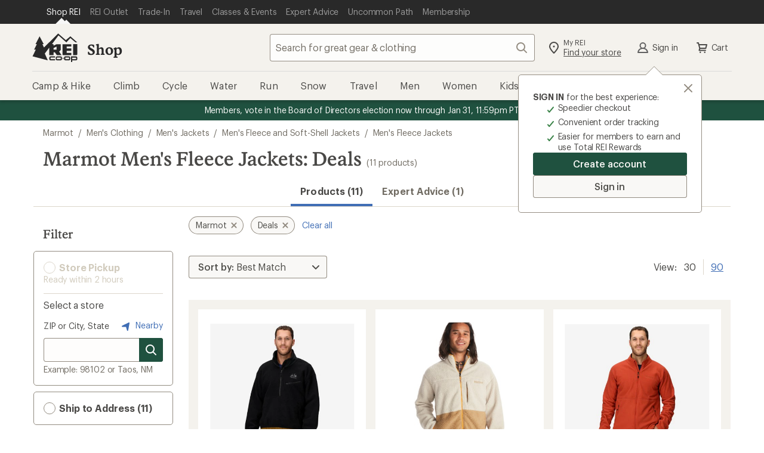

--- FILE ---
content_type: application/x-javascript;charset=utf-8
request_url: https://somni.rei.com/id?d_visid_ver=4.4.0&d_fieldgroup=A&mcorgid=F0A65E09512D2C440A490D4D%40AdobeOrg&mid=06330800558202904008253008943877323870&ts=1768995336020
body_size: -43
content:
{"mid":"06330800558202904008253008943877323870"}